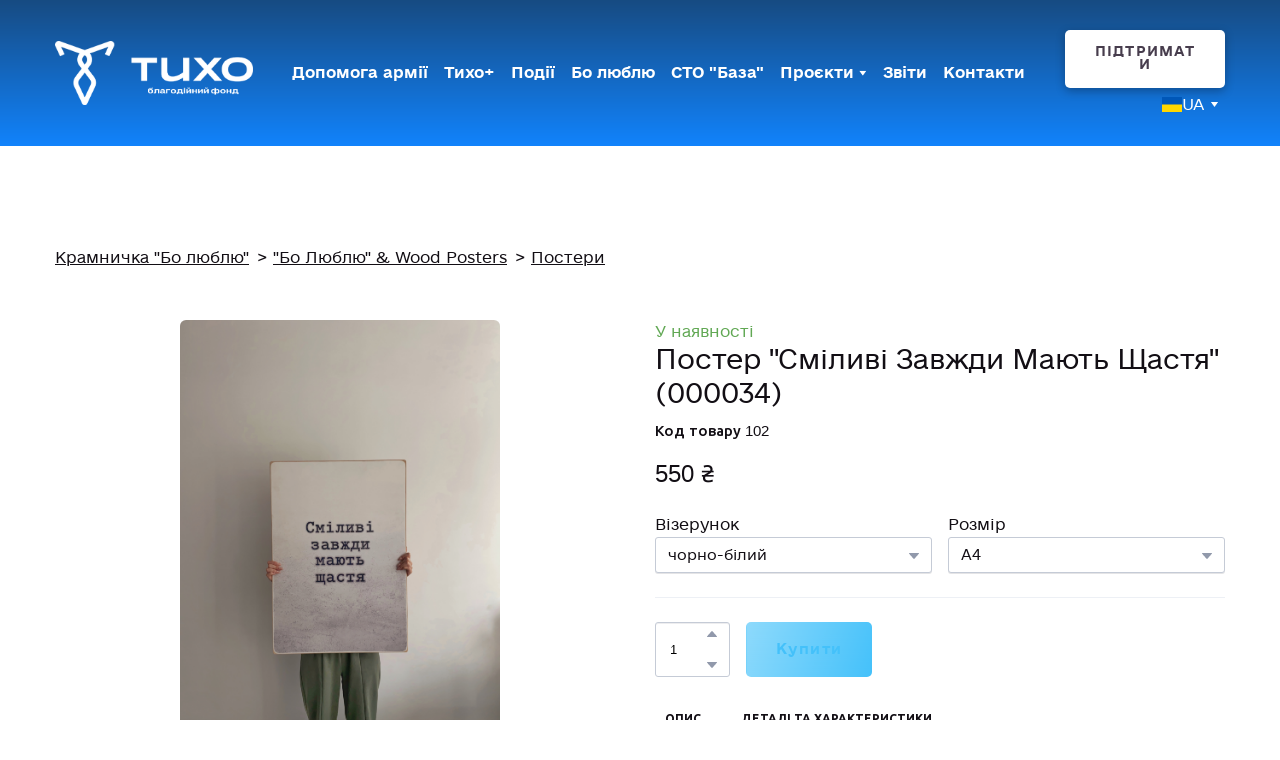

--- FILE ---
content_type: text/css; charset=utf-8
request_url: https://tykho.foundation/site/696a403c9f8ea6c3c0353803/google-fonts-67c8986be6088ebd804aaca8.css
body_size: 347278
content:

/* cyrillic-ext */
@font-face {
  font-family: 'Ubuntu';
  font-style: italic;
  font-weight: 400;
  src: url("[data-uri]") format('woff2');
  unicode-range: U+0460-052F, U+1C80-1C8A, U+20B4, U+2DE0-2DFF, U+A640-A69F, U+FE2E-FE2F;
}

/* cyrillic */
@font-face {
  font-family: 'Ubuntu';
  font-style: italic;
  font-weight: 400;
  src: url("[data-uri]") format('woff2');
  unicode-range: U+0301, U+0400-045F, U+0490-0491, U+04B0-04B1, U+2116;
}

/* cyrillic-ext */
@font-face {
  font-family: 'Ubuntu';
  font-style: italic;
  font-weight: 500;
  src: url("[data-uri]") format('woff2');
  unicode-range: U+0460-052F, U+1C80-1C8A, U+20B4, U+2DE0-2DFF, U+A640-A69F, U+FE2E-FE2F;
}

/* cyrillic */
@font-face {
  font-family: 'Ubuntu';
  font-style: italic;
  font-weight: 500;
  src: url("[data-uri]") format('woff2');
  unicode-range: U+0301, U+0400-045F, U+0490-0491, U+04B0-04B1, U+2116;
}

/* cyrillic-ext */
@font-face {
  font-family: 'Ubuntu';
  font-style: italic;
  font-weight: 700;
  src: url("[data-uri]") format('woff2');
  unicode-range: U+0460-052F, U+1C80-1C8A, U+20B4, U+2DE0-2DFF, U+A640-A69F, U+FE2E-FE2F;
}

/* cyrillic */
@font-face {
  font-family: 'Ubuntu';
  font-style: italic;
  font-weight: 700;
  src: url("[data-uri]") format('woff2');
  unicode-range: U+0301, U+0400-045F, U+0490-0491, U+04B0-04B1, U+2116;
}

/* cyrillic-ext */
@font-face {
  font-family: 'Ubuntu';
  font-style: normal;
  font-weight: 400;
  src: url("[data-uri]") format('woff2');
  unicode-range: U+0460-052F, U+1C80-1C8A, U+20B4, U+2DE0-2DFF, U+A640-A69F, U+FE2E-FE2F;
}

/* cyrillic */
@font-face {
  font-family: 'Ubuntu';
  font-style: normal;
  font-weight: 400;
  src: url("[data-uri]") format('woff2');
  unicode-range: U+0301, U+0400-045F, U+0490-0491, U+04B0-04B1, U+2116;
}

/* cyrillic-ext */
@font-face {
  font-family: 'Ubuntu';
  font-style: normal;
  font-weight: 500;
  src: url("[data-uri]") format('woff2');
  unicode-range: U+0460-052F, U+1C80-1C8A, U+20B4, U+2DE0-2DFF, U+A640-A69F, U+FE2E-FE2F;
}

/* cyrillic */
@font-face {
  font-family: 'Ubuntu';
  font-style: normal;
  font-weight: 500;
  src: url("[data-uri]") format('woff2');
  unicode-range: U+0301, U+0400-045F, U+0490-0491, U+04B0-04B1, U+2116;
}

/* cyrillic-ext */
@font-face {
  font-family: 'Ubuntu';
  font-style: normal;
  font-weight: 700;
  src: url("[data-uri]") format('woff2');
  unicode-range: U+0460-052F, U+1C80-1C8A, U+20B4, U+2DE0-2DFF, U+A640-A69F, U+FE2E-FE2F;
}

/* cyrillic */
@font-face {
  font-family: 'Ubuntu';
  font-style: normal;
  font-weight: 700;
  src: url("[data-uri]") format('woff2');
  unicode-range: U+0301, U+0400-045F, U+0490-0491, U+04B0-04B1, U+2116;
}


/* cyrillic-ext */
@font-face {
  font-family: 'Montserrat';
  font-style: italic;
  font-weight: 400;
  src: url("[data-uri]") format('woff2');
  unicode-range: U+0460-052F, U+1C80-1C8A, U+20B4, U+2DE0-2DFF, U+A640-A69F, U+FE2E-FE2F;
}

/* cyrillic */
@font-face {
  font-family: 'Montserrat';
  font-style: italic;
  font-weight: 400;
  src: url("[data-uri]") format('woff2');
  unicode-range: U+0301, U+0400-045F, U+0490-0491, U+04B0-04B1, U+2116;
}

/* cyrillic-ext */
@font-face {
  font-family: 'Montserrat';
  font-style: italic;
  font-weight: 700;
  src: url("[data-uri]") format('woff2');
  unicode-range: U+0460-052F, U+1C80-1C8A, U+20B4, U+2DE0-2DFF, U+A640-A69F, U+FE2E-FE2F;
}

/* cyrillic */
@font-face {
  font-family: 'Montserrat';
  font-style: italic;
  font-weight: 700;
  src: url("[data-uri]") format('woff2');
  unicode-range: U+0301, U+0400-045F, U+0490-0491, U+04B0-04B1, U+2116;
}

/* cyrillic-ext */
@font-face {
  font-family: 'Montserrat';
  font-style: normal;
  font-weight: 400;
  src: url("[data-uri]") format('woff2');
  unicode-range: U+0460-052F, U+1C80-1C8A, U+20B4, U+2DE0-2DFF, U+A640-A69F, U+FE2E-FE2F;
}

/* cyrillic */
@font-face {
  font-family: 'Montserrat';
  font-style: normal;
  font-weight: 400;
  src: url("[data-uri]") format('woff2');
  unicode-range: U+0301, U+0400-045F, U+0490-0491, U+04B0-04B1, U+2116;
}

/* cyrillic-ext */
@font-face {
  font-family: 'Montserrat';
  font-style: normal;
  font-weight: 700;
  src: url("[data-uri]") format('woff2');
  unicode-range: U+0460-052F, U+1C80-1C8A, U+20B4, U+2DE0-2DFF, U+A640-A69F, U+FE2E-FE2F;
}

/* cyrillic */
@font-face {
  font-family: 'Montserrat';
  font-style: normal;
  font-weight: 700;
  src: url("[data-uri]") format('woff2');
  unicode-range: U+0301, U+0400-045F, U+0490-0491, U+04B0-04B1, U+2116;
}


/* cyrillic-ext */
@font-face {
  font-family: 'Roboto';
  font-style: italic;
  font-weight: 700;
  font-stretch: 100%;
  src: url("[data-uri]") format('woff');
  unicode-range: U+0460-052F, U+1C80-1C8A, U+20B4, U+2DE0-2DFF, U+A640-A69F, U+FE2E-FE2F;
}

/* cyrillic */
@font-face {
  font-family: 'Roboto';
  font-style: italic;
  font-weight: 700;
  font-stretch: 100%;
  src: url("[data-uri]") format('woff');
  unicode-range: U+0301, U+0400-045F, U+0490-0491, U+04B0-04B1, U+2116;
}

/* cyrillic-ext */
@font-face {
  font-family: 'Roboto';
  font-style: normal;
  font-weight: 700;
  font-stretch: 100%;
  src: url("[data-uri]") format('woff');
  unicode-range: U+0460-052F, U+1C80-1C8A, U+20B4, U+2DE0-2DFF, U+A640-A69F, U+FE2E-FE2F;
}

/* cyrillic */
@font-face {
  font-family: 'Roboto';
  font-style: normal;
  font-weight: 700;
  font-stretch: 100%;
  src: url("[data-uri]") format('woff');
  unicode-range: U+0301, U+0400-045F, U+0490-0491, U+04B0-04B1, U+2116;
}

